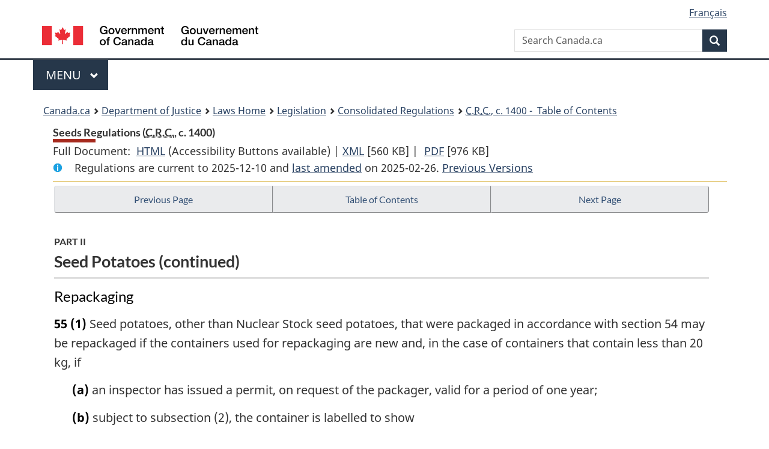

--- FILE ---
content_type: text/html
request_url: https://laws-lois.justice.gc.ca/eng/regulations/C.R.C.,_c._1400/page-9.html
body_size: 59082
content:
<!DOCTYPE html>
<html class="no-js" lang="en" dir="ltr">
<head>
<meta charset="utf-8">
<meta property="dcterms:accessRights" content="2"/>
<meta property="dcterms:service" content="JUS-Laws_Lois"/>
<meta content="width=device-width,initial-scale=1" name="viewport">
<meta name="dcterms.language" title="ISO639-2" content="eng">
<link href="/canada/themes-dist/GCWeb/assets/favicon.ico" rel="icon" type="image/x-icon">
<link rel="stylesheet" href="/canada/themes-dist/GCWeb/css/theme.min.css">
<link rel="stylesheet" type="text/css" href="/css/browse.css">
<link rel="stylesheet" type="text/css" href="/css/lawContent.css">
<link rel="stylesheet" type="text/css" href="/css/commonView.css">
<script src="//assets.adobedtm.com/be5dfd287373/bb72b7edd313/launch-e34f760eaec8.min.js"></script>
<link rel="stylesheet" href="/js/jquery-ui.css" />
<title>Seeds Regulations</title>
<meta content="width=device-width, initial-scale=1" name="viewport" />
<!-- Meta data -->
<meta name="description" content="Federal laws of Canada" />
<meta name="dcterms.title" content="Consolidated federal laws of Canada, Seeds Regulations" />
<meta name="dcterms.creator" title="Department of Justice" content="Legislative Services Branch" />
<meta name="dcterms.issued" title="W3CDTF" content="2025-02-26" />
<meta name="dcterms.modified" title="W3CDTF" content="2025-02-26" />
<meta name="dcterms.subject" title="scheme" content="Consolidated federal laws of Canada, Seeds Regulations" />
<meta name="dcterms.language" title="ISO639-2" content="eng" />
<link href="https://fonts.googleapis.com/css?family=Montserrat" rel="stylesheet">
</head>
<body vocab="http://schema.org/" typeof="webPage">
<nav>
	<ul id="wb-tphp" class="wb-init wb-disable-inited">
		<li class="wb-slc"><a class="wb-sl" href="#wb-cont">Skip to main content</a></li>
		<li class="wb-slc"><a class="wb-sl" href="#wb-info">Skip to "About government"</a></li>
		<li class="wb-slc"><a class="wb-sl" rel="alternate" href="?wbdisable=true">Switch to basic HTML version</a></li>
	</ul>
</nav>

<header> 
	<div id="wb-bnr" class="container">
		<section id="wb-lng" class="text-right">
			<h2 class="wb-inv">Language selection</h2>
			<ul class="list-inline margin-bottom-none">
				<li><a href="/scripts/changelanguage.asp" lang="fr">Fran&ccedil;ais</a></li>
			</ul>
		</section>
		<div class="row">
			<div class="brand col-xs-5 col-md-4">
				<a href="https://www.canada.ca/en.html" rel="external"><img src="/canada/themes-dist/GCWeb/assets/sig-blk-en.svg" alt="Government of Canada" property="logo"></a>
			</div>
			<section id="wb-srch" class="col-lg-8 text-right">
				<h2>Search</h2>
				<form action="https://www.canada.ca/en/sr/srb.html" method="get" name="cse-search-box" role="search" class="form-inline ng-pristine ng-valid">
					<div class="form-group">
						<label for="wb-srch-q" class="wb-inv">Search Canada.ca</label>
						<input name="cdn" value="canada" type="hidden">
						<input name="st" value="s" type="hidden">
						<input name="num" value="10" type="hidden">
						<input name="langs" value="en" type="hidden">
						<input name="st1rt" value="1" type="hidden">
						<input name="s5bm3ts21rch" value="x" type="hidden">
						<input id="wb-srch-q" list="wb-srch-q-ac" class="wb-srch-q form-control" name="q" type="search" value="" size="34" maxlength="170" placeholder="Search Canada.ca">
						<input type="hidden" name="_charset_" value="UTF-8">
						<datalist id="wb-srch-q-ac"> </datalist>
					</div>
					<div class="form-group submit">
						<button type="submit" id="wb-srch-sub" class="btn btn-primary btn-small" name="wb-srch-sub"><span class="glyphicon-search glyphicon"></span><span class="wb-inv">Search</span></button>
					</div>
				</form>
			</section>
		</div>
	</div>
<nav id="wb-cont-menu" class="gcweb-v2 gcweb-menu" typeof="SiteNavigationElement">
	<div class="container">
		<h2 class="wb-inv">Menu</h2>
		<button type="button" aria-haspopup="true" aria-expanded="false"><span class="wb-inv">Main </span>Menu <span class="expicon glyphicon glyphicon-chevron-down"></span></button>
		<ul role="menu" aria-orientation="vertical" data-ajax-replace="https://www.canada.ca/content/dam/canada/sitemenu/sitemenu-v2-en.html">
			<li role="presentation"><a role="menuitem" tabindex="-1" href="https://www.canada.ca/en/services/jobs.html">Jobs and the workplace</a></li>
			<li role="presentation"><a role="menuitem" tabindex="-1" href="https://www.canada.ca/en/services/immigration-citizenship.html">Immigration and citizenship</a></li>
			<li role="presentation"><a role="menuitem" tabindex="-1" href="https://travel.gc.ca/">Travel and tourism</a></li>
			<li role="presentation"><a role="menuitem" tabindex="-1" href="https://www.canada.ca/en/services/business.html">Business and industry</a></li>
			<li role="presentation"><a role="menuitem" tabindex="-1" href="https://www.canada.ca/en/services/benefits.html">Benefits</a></li>
			<li role="presentation"><a role="menuitem" tabindex="-1" href="https://www.canada.ca/en/services/health.html">Health</a></li>
			<li role="presentation"><a role="menuitem" tabindex="-1" href="https://www.canada.ca/en/services/taxes.html">Taxes</a></li>
			<li role="presentation"><a role="menuitem" tabindex="-1" href="https://www.canada.ca/en/services/environment.html">Environment and natural resources</a></li>
			<li role="presentation"><a role="menuitem" tabindex="-1" href="https://www.canada.ca/en/services/defence.html">National security and defence</a></li>
			<li role="presentation"><a role="menuitem" tabindex="-1" href="https://www.canada.ca/en/services/culture.html">Culture, history and sport</a></li>
			<li role="presentation"><a role="menuitem" tabindex="-1" href="https://www.canada.ca/en/services/policing.html">Policing, justice and emergencies</a></li>
			<li role="presentation"><a role="menuitem" tabindex="-1" href="https://www.canada.ca/en/services/transport.html">Transport and infrastructure</a></li>
			<li role="presentation"><a role="menuitem" tabindex="-1" href="http://international.gc.ca/world-monde/index.aspx?lang=eng">Canada and the world</a></li>
			<li role="presentation"><a role="menuitem" tabindex="-1" href="https://www.canada.ca/en/services/finance.html">Money and finances</a></li>
			<li role="presentation"><a role="menuitem" tabindex="-1" href="https://www.canada.ca/en/services/science.html">Science and innovation</a></li>
		</ul>
	</div>
</nav>
<nav id="wb-bc" property="breadcrumb"><h2>You are here:</h2><div class="container"><ol class="breadcrumb"><li><a href="https://www.canada.ca/en.html">Canada.ca</a></li><li><a href="https://www.justice.gc.ca/eng/index.html">Department of Justice</a></li><li><a href="/eng">Laws Home</a></li><li><a href="/eng/laws-index.html">Legislation</a></li><li><a href="/eng/regulations/">Consolidated Regulations</a></li><li><a href="/eng/regulations/C.R.C.,_c._1400/index.html"><abbr title='Consolidated Regulations of Canada'>C.R.C.</abbr>, c. 1400 - &#x00A0;Table of Contents</a></li></ol></div></nav>
</header>
<main property="mainContentOfPage" typeof="WebPageElement">
<div class="container">
<!-- MAIN CONT DIV START --><div class='legisHeader'><header><h1 id='wb-cont' class='HeadTitle'>Seeds Regulations&#x00A0;(<abbr title='Consolidated Regulations of Canada'>C.R.C.</abbr>, c. 1400)</h1><div id='printAll'><p id='FullDoc'>Full Document: &nbsp;</p><ul><li><a href='FullText.html'>HTML<span class='wb-invisible'>Full Document: Seeds Regulations</span></a>&nbsp;(Accessibility Buttons available) |&nbsp;</li><li><a href='/eng/XML/C.R.C.,_c._1400.xml'>XML<span class='wb-invisible'>Full Document: Seeds Regulations</span></a> <span class='fileSize'>[560 KB]</span>&nbsp;|&nbsp;</li> <li><a href='/PDF/C.R.C.,_c._1400.pdf'>PDF<span class='wb-invisible'>Full Document: Seeds Regulations</span></a> <span class='fileSize'>[976 KB]</span></li></ul></div><div class='info'><p id='assentedDate'>Regulations are current to 2025-12-10  and <a href='index.html#hist'>last amended</a> on 2025-02-26. <a href='PITIndex.html'>Previous Versions</a></p></div></header><div class='lineSeparator goldLineTop'></div></div><div class='docContents' id='docCont'>
<nav><div class="btn-group btn-group-justified"><a rel="prev" class="btn btn-default" role="button" href="page-8.html#docCont" >Previous Page</a><a id="right-panel-trigger" class="overlay-lnk btn btn-default" role="button" href="index.html" aria-controls="right-panel">Table of Contents</a><a rel="next" class="btn btn-default" role="button" href="page-10.html#docCont" >Next Page</a></div></nav><div class="wb-txthl">
<section>
<div class='continued'><h2 class="Part" id="h-510924"><span class="HLabel1">PART II</span><span class="HTitleText1">Seed Potatoes (continued)</span></h2></div>
<h3 class="Subheading" id="h-511277"><span class="HTitleText2">Repackaging</span></h3><ul class="Section ProvisionList" id="511278"><li><p class="Subsection" id="511279"><strong><a class="sectionLabel" id="s-55"><span class="sectionLabel">55</span></a></strong> <span class="lawlabel">(1)</span> Seed potatoes, other than Nuclear Stock seed potatoes, that were packaged in accordance with section 54 may be repackaged if the containers used for repackaging are new and, in the case of containers that contain less than 20 kg, if</p><ul class="ProvisionList"><li><p class="Paragraph" id="511280"><span class="lawlabel">(a)</span> an inspector has issued a permit, on request of the packager, valid for a period of one year;</p></li><li><p class="Paragraph" id="511281"><span class="lawlabel">(b)</span> subject to subsection (2), the container is labelled to show</p><ul class="ProvisionList"><li><p class="Subparagraph" id="511282"><span class="lawlabel">(i)</span> the name and address of the packager,</p></li><li><p class="Subparagraph" id="511283"><span class="lawlabel">(ii)</span> the size of the seed potatoes and, in the case of seed potatoes other than Breeder’s Selection seed potatoes, the class and variety of the seed potatoes, and</p></li><li><p class="Subparagraph" id="511284"><span class="lawlabel">(iii)</span> the crop certificate number; and</p></li></ul></li><li><p class="Paragraph" id="511285"><span class="lawlabel">(c)</span> in the case of seed potatoes other than Breeder’s Selection seed potatoes, the person repackaging the seed potatoes returns to the inspector who has issued the permit referred to in paragraph (a) the seed potato tags that were attached to the original containers or the record of bulk movement that accompanied the original shipment.</p></li></ul></li><li><p class="Subsection" id="511286"><span class="lawlabel">(2)</span> Seed potatoes that are imported from the United States for the purposes of repackaging shall be repackaged in new containers and labelled by the packager to show</p><ul class="ProvisionList"><li><p class="Paragraph" id="511287"><span class="lawlabel">(a)</span> the name and address of the packager;</p></li><li><p class="Paragraph" id="511288"><span class="lawlabel">(b)</span> the variety of the seed potatoes;</p></li><li><p class="Paragraph" id="511289"><span class="lawlabel">(c)</span> the name of the state in which the seed potatoes were grown; and</p></li><li><p class="Paragraph" id="511290"><span class="lawlabel">(d)</span> the crop certificate number.</p></li></ul></li></ul><div class="HistoricalNote"><ul class="HistoricalNote"><li class="HistoricalNoteSubItem">SOR/91-526, s. 3</li><li class="HistoricalNoteSubItem"> SOR/2002-198, s. 12</li></ul></div>
<h3 class="Subheading" id="h-511293"><span class="HTitleText2">Record of Bulk Movement</span></h3><div class="HistoricalNote">[<ul class="HistoricalNote" style="display:inline"><li class="HistoricalNoteSubItem">SOR/2002-198, s. 13</li></ul>]</div><ul class="Section ProvisionList" id="511296"><li><p class="Subsection" id="511297"><strong><a class="sectionLabel" id="s-56"><span class="sectionLabel">56</span></a></strong> <span class="lawlabel">(1)</span> Subject to subsection (9), an inspector shall provide a record of bulk movement to a grower in respect of seed potatoes, other than Breeder’s Selection seed potatoes, before they are shipped in bulk if</p><ul class="ProvisionList"><li><p class="Paragraph" id="511298"><span class="lawlabel">(a)</span> a request from the grower has been received by the inspector in respect of a crop for which a crop certificate was issued; and</p></li><li><p class="Paragraph" id="511299"><span class="lawlabel">(b)</span> a sample of the lot or growing crop for which the record of bulk movement is to be provided, except for Pre-Elite, Elite I and Certified classes, has been subjected to laboratory tests and not found positive for the presence of <span class="otherLang" lang="la">Clavibacter michiganensis</span> subsp. <span class="otherLang" lang="la">sepedonicus</span>.</p></li></ul></li><li><p class="Subsection" id="511300"><span class="lawlabel">(2)</span> A grower who receives a record of bulk movement shall grade the seed potatoes referred to in subsection (1) in accordance with section 48 and subsections 48.1(2) to (10).</p></li><li><p class="Subsection" id="511301"><span class="lawlabel">(3)</span> A grower who receives a record of bulk movement shall clean and disinfect the equipment to be used in the handling and shipping in bulk of the seed potatoes before that handling and shipping.</p></li><li><p class="Subsection" id="511302"><span class="lawlabel">(4)</span> No record of bulk movement that accompanies a bulk shipment of seed potatoes is valid unless it has written on it</p><ul class="ProvisionList"><li><p class="Paragraph" id="511303"><span class="lawlabel">(a)</span> the weight, class, variety and size of the seed potatoes;</p></li><li><p class="Paragraph" id="511304"><span class="lawlabel">(b)</span> the crop certificate number;</p></li><li><p class="Paragraph" id="511305"><span class="lawlabel">(c)</span> the name of the consignee;</p></li><li><p class="Paragraph" id="511306"><span class="lawlabel">(d)</span> any additional information that is necessary to meet the requirements of the laws of the country that will be importing the seed potatoes;</p></li><li><p class="Paragraph" id="511307"><span class="lawlabel">(e)</span> the date on which the information set out in paragraphs (a) to (d) is printed on the record of bulk movement; and</p></li><li><p class="Paragraph" id="511308"><span class="lawlabel">(f)</span> the following statements, in French and English:</p><blockquote><div class="QuotedText"><p class="indent-0-0">THE GROWER declares that the seed potatoes contained in this shipment are from the crop for which a crop certificate was issued bearing the crop certificate number shown on this record of bulk movement and that they are graded in accordance with section 48 and subsections 48.1(2) to (10) of the <cite class="XRefExternalRegulation"><a href="/eng/regulations/C.R.C.,_c._1400">Seeds Regulations</a></cite>.</p><p class="indent-0-0">THE GROWER declares that the vehicle carrying this shipment was disinfected, before loading, with a control product registered under the <cite class="XRefExternalAct"><a href="/eng/acts/P-9.01">Pest Control Products Act</a></cite> for use against <span class="otherLang" lang="la">Clavibacter michiganensis</span> subsp. <span class="otherLang" lang="la">sepedonicus</span>.</p><p class="indent-0-0">A request for reinspection of the seed potato lot may be made to the Canadian Food Inspection Agency within two working days after receipt of the lot.</p><p class="indent-0-0">NOTE</p><p class="indent-0-0">Inspection for the purpose of certification was made either visually or through laboratory testing of samples, or both. Certification does not constitute a warranty, by either the Canadian Food Inspection Agency or the grower, that the seed potatoes meet the applicable standards set out in sections 47.11 to 47.8 of the <cite class="XRefExternalRegulation"><a href="/eng/regulations/C.R.C.,_c._1400">Seeds Regulations</a></cite>.</p></div></blockquote><blockquote><div class="QuotedText"><p class="indent-0-0"><span class="otherLang" lang="fr">LE PRODUCTEUR déclare que les pommes de terre de semence qui font l’objet de la présente expédition proviennent de la culture certifiée par le certificat de culture dont le numéro figure sur le présent dossier de transport en vrac et qu’elles ont été classées conformément à l’article 48 et aux paragraphes 48.1(2) à (10) du <cite class="XRefExternalRegulation"><a href="/eng/regulations/C.R.C.,_ch._1400">Règlement sur les semences</a></cite>.</span></p><p class="indent-0-0"><span class="otherLang" lang="fr">LE PRODUCTEUR déclare que le véhicule servant au transport de cette expédition a été désinfecté, avant le chargement, avec un produit antiparasitaire homologué conformément à la <cite class="XRefExternalAct"><a href="/eng/acts/P-9.01">Loi sur les produits antiparasitaires</a></cite> pour la lutte contre la <span class="otherLang" lang="la">Clavibacter michiganensis</span> subsp. <span class="otherLang" lang="la">sepedonicus</span>.</span></p><p class="indent-0-0"><span class="otherLang" lang="fr">Une demande de réinspection du lot de pommes de terre de semence peut être faite à l’Agence canadienne d’inspection des aliments dans les deux jours ouvrables suivant la réception du lot.</span></p><p class="indent-0-0"><span class="otherLang" lang="fr">REMARQUE</span></p><p class="indent-0-0"><span class="otherLang" lang="fr">L’inspection en vue de la certification a été effectuée soit visuellement, soit au moyen d’essais de laboratoire sur des échantillons, soit par les deux moyens. La certification ne constitue pas une garantie, de la part de l’Agence canadienne d’inspection des aliments ou du producteur, que les pommes de terre de semence satisfont aux normes applicables énoncées aux articles 47.11 à 47.8 du <span class="otherLang" lang="la">Règlement sur les semences</span>.</span></p></div></blockquote></li></ul></li><li><p class="Subsection" id="511309"><span class="lawlabel">(5)</span> A record of bulk movement is not transferable.</p></li><li><p class="Subsection" id="511310"><span class="lawlabel">(6)</span> Seed potatoes that are sold in bulk for the purposes of packaging and resale are not required to be graded in accordance with section 48 and subsections 48.1(2) to (10) where the grower has received a permit to that effect from an inspector before the sale.</p></li><li><p class="Subsection" id="511311"><span class="lawlabel">(7)</span> The permit referred to in subsection (6) shall be issued by an inspector at the request of the grower after a sample of the lot or growing crop, except for Pre-Elite, Elite I and Certified classes, has been subjected to laboratory tests and not found positive for the presence of <span class="otherLang" lang="la">Clavibacter michiganensis</span> subsp. <span class="otherLang" lang="la">sepedonicus</span>.</p></li><li><p class="Subsection" id="511312"><span class="lawlabel">(8)</span> At the time of packaging, seed potatoes referred to in subsection (6) shall be graded in accordance with section 48 and subsections 48.1(2) to (10).</p></li><li><p class="Subsection" id="511313"><span class="lawlabel">(9)</span> An inspector shall not provide a record of bulk movement to a grower in respect of a lot of Pre-Elite, Elite I or Elite II class of seed potatoes if the grower was not granted a crop certificate in each of the previous three years due to the presence of <span class="otherLang" lang="la">Clavibacter michiganensis</span> subsp. <span class="otherLang" lang="la">sepedonicus</span> in a field, in storage or on equipment of that grower.</p></li></ul><div class="HistoricalNote"><ul class="HistoricalNote"><li class="HistoricalNoteSubItem">SOR/82-661, s. 3</li><li class="HistoricalNoteSubItem"> SOR/85-903, s. 6</li><li class="HistoricalNoteSubItem"> SOR/91-526, s. 3</li><li class="HistoricalNoteSubItem"> SOR/95-179, s. 14</li><li class="HistoricalNoteSubItem"> SOR/97-118, ss. 12, 18</li><li class="HistoricalNoteSubItem"> SOR/97-292, s. 38</li><li class="HistoricalNoteSubItem"> SOR/2002-198, s. 14</li></ul></div>
<h3 class="Subheading" id="h-511316"><span class="HTitleText2">Tuber Damage</span></h3><ul class="Section ProvisionList" id="511317"><li><p class="Subsection" id="511318"><strong><a class="sectionLabel" id="s-57"><span class="sectionLabel">57</span></a></strong> <span class="lawlabel">(1)</span> Seed potatoes of any class that do not meet the standards set out in subsections 48.1(2) to (10) due to the existence of one defect of a mechanical or physiological nature may be sold in Canada where the President has issued a permit to the grower to that effect.</p></li><li><p class="Subsection" id="511319"><span class="lawlabel">(2)</span> The President shall issue a permit referred to in subsection (1) where</p><ul class="ProvisionList"><li><p class="Paragraph" id="511320"><span class="lawlabel">(a)</span> there is a shortage of seed potatoes of the particular variety and class in Canada that meet the applicable standards set out in sections 47.11 to 47.8;</p></li><li><p class="Paragraph" id="511321"><span class="lawlabel">(b)</span> a sample of the lot or growing crop in respect of which the permit is to be issued, except for Pre-Elite, Elite I and Certified classes, has been subjected to laboratory tests and not found positive for the presence of <span class="otherLang" lang="la">Clavibacter michiganensis</span> subsp. <span class="otherLang" lang="la">sepedonicus</span>;</p></li><li><p class="Paragraph" id="511322"><span class="lawlabel">(c)</span> the seed potatoes will be used by the purchaser solely for the purchaser’s own planting; and</p></li><li><p class="Paragraph" id="511323"><span class="lawlabel">(d)</span> before the sale of the seed potatoes, the purchaser provides the President with a statement, signed by the grower and the consignee, that specifies the variety, class and certificate number of the seed potatoes and the nature of the defect.</p></li></ul></li><li><p class="Subsection" id="511324"><span class="lawlabel">(3)</span> A copy of the permit referred to in subsection (1) shall accompany each shipment.</p></li><li><p class="Subsection" id="511325"><span class="lawlabel">(4)</span> In the case of a bulk-movement of seed potatoes referred to in subsection (1), the grower shall have the equipment that is to be used to transport the potatoes cleaned and disinfected before loading.</p></li></ul><div class="HistoricalNote"><ul class="HistoricalNote"><li class="HistoricalNoteSubItem">SOR/91-526, s. 3</li><li class="HistoricalNoteSubItem"> SOR/95-179, s. 15</li><li class="HistoricalNoteSubItem"> SOR/97-118, s. 13</li><li class="HistoricalNoteSubItem"> SOR/2000-184, s. 90</li></ul></div>
<h3 class="Subheading" id="h-511328"><span class="HTitleText2">Potato Eyes and Cut-Seed Pieces</span></h3><ul class="Section ProvisionList" id="511329"><li><p class="Subsection" id="511330"><strong><a class="sectionLabel" id="s-58"><span class="sectionLabel">58</span></a></strong> <span class="lawlabel">(1)</span> Potato eyes and cut-seed pieces may be certified as seed potatoes where</p><ul class="ProvisionList"><li><p class="Paragraph" id="511331"><span class="lawlabel">(a)</span> an inspector determines that the tubers, before cutting, meet the standards set out in section 48, subsections 48.1(2) to (10) and in subsection (2) of this section;</p></li><li><p class="Paragraph" id="511332"><span class="lawlabel">(b)</span> they are cut from seed potatoes of a class established in section 47;</p></li><li><p class="Paragraph" id="511333"><span class="lawlabel">(c)</span> the person who performed the cutting is authorized to do so by a permit issued annually by the President; and</p></li><li><p class="Paragraph" id="511334"><span class="lawlabel">(d)</span> a sample of the lot or growing crop from which the potato eyes and cut-seed pieces originate, except for Pre-Elite, Elite I or Certified classes, has been subjected to laboratory tests and not found positive for the presence of <span class="otherLang" lang="la">Clavibacter michiganensis</span> subsp. <span class="otherLang" lang="la">sepedonicus</span>.</p></li></ul></li><li><p class="Subsection" id="511335"><span class="lawlabel">(2)</span> All potato eyes and cut-seed pieces shall</p><ul class="ProvisionList"><li><p class="Paragraph" id="511336"><span class="lawlabel">(a)</span> have an average mass of at least 15 g at the time they are cut; and</p></li><li><p class="Paragraph" id="511337"><span class="lawlabel">(b)</span> be firm and free of visible damage from bacteria, fungi or insects.</p></li></ul></li><li><p class="Subsection" id="511338"><span class="lawlabel">(3)</span> The President shall issue a permit referred to in paragraph (1)(c) where the person referred to in that paragraph submits a declaration stating that the person will maintain</p><ul class="ProvisionList"><li><p class="Paragraph" id="511339"><span class="lawlabel">(a)</span> the lot identity; and</p></li><li><p class="Paragraph" id="511340"><span class="lawlabel">(b)</span> sanitary conditions at the cutting facility.</p></li></ul></li><li><p class="Subsection" id="511341"><span class="lawlabel">(4)</span> Every container of potato eyes or cut-seed pieces shall be labelled by the packager to show</p><ul class="ProvisionList"><li><p class="Paragraph" id="511342"><span class="lawlabel">(a)</span> the name and address of the packager; and</p></li><li><p class="Paragraph" id="511343"><span class="lawlabel">(b)</span> the class, variety and crop certificate number of the lot from which they were cut.</p></li></ul></li><li><p class="Subsection" id="511344"><span class="lawlabel">(5)</span> Cut-seed pieces may be transported in bulk if they are accompanied by a record of bulk movement.</p></li><li><p class="Subsection" id="511345"><span class="lawlabel">(6)</span> At least 95 per cent of the potato eyes or cut-seed pieces in any shipment shall have a depth of at least 20 mm.</p></li></ul><div class="HistoricalNote"><ul class="HistoricalNote"><li class="HistoricalNoteSubItem">SOR/91-526, s. 3</li><li class="HistoricalNoteSubItem"> SOR/97-118, s. 14</li><li class="HistoricalNoteSubItem"> SOR/2000-184, s. 90</li><li class="HistoricalNoteSubItem"> SOR/2002-198, s. 15</li></ul></div>
<h3 class="Subheading" id="h-511348"><span class="HTitleText2">Importation for Certification</span></h3><ul class="Section ProvisionList" id="511349"><li><p class="Subsection" id="511350"><strong><a class="sectionLabel" id="s-59"><span class="sectionLabel">59</span></a></strong> <span class="lawlabel">(1)</span> Seed potatoes of a variety that has been registered under Part III may be imported for certification if prior authorization to do so has been obtained from the President.</p></li><li><p class="Subsection" id="511351"><span class="lawlabel">(2)</span> The President shall give an authorization referred to in subsection (1) where</p><ul class="ProvisionList"><li><p class="Paragraph" id="511352"><span class="lawlabel">(a)</span> the seed potatoes have been certified in the country from which they are imported and packaged in accordance with the requirements of the recognized certification authority of that country;</p></li><li><p class="Paragraph" id="511353"><span class="lawlabel">(b)</span> the certification and packaging requirements of the agency referred to in paragraph (a) are substantively equivalent to those contained in these Regulations; and</p></li><li><p class="Paragraph" id="511354"><span class="lawlabel">(c)</span> a sample of the lot has been subjected to laboratory tests and not found positive for the presence of <span class="otherLang" lang="la">Clavibacter michiganensis</span> subsp. <span class="otherLang" lang="la">sepedonicus</span> and PSTV.</p></li></ul></li><li><p class="Subsection" id="511355"><span class="lawlabel">(3)</span> Seed potatoes that have not been registered under Part III may be imported if prior authorization to do so has been obtained from the President.</p></li><li><p class="Subsection" id="511356"><span class="lawlabel">(4)</span> The President shall give an authorization referred to in subsection (3) where</p><ul class="ProvisionList"><li><p class="Paragraph" id="511357"><span class="lawlabel">(a)</span> the seed potatoes are to be planted by the importer for experimental purposes or for production for export; and</p></li><li><p class="Paragraph" id="511358"><span class="lawlabel">(b)</span> the requirements of paragraphs (2)(a) to (c) have been met.</p></li></ul></li></ul><div class="HistoricalNote"><ul class="HistoricalNote"><li class="HistoricalNoteSubItem">SOR/86-849, s. 7</li><li class="HistoricalNoteSubItem"> SOR/91-526, s. 3</li><li class="HistoricalNoteSubItem"> SOR/97-118, s. 15</li><li class="HistoricalNoteSubItem"> SOR/2000-184, s. 90</li><li class="HistoricalNoteSubItem"> SOR/2002-198, s. 16</li></ul></div>
<h3 class="Subheading" id="h-511361"><span class="HTitleText2">Detention</span></h3><ul class="Section ProvisionList" id="511362"><li><p class="Subsection" id="511363"><strong><a class="sectionLabel" id="s-60"><span class="sectionLabel">60</span></a></strong> <span class="lawlabel">(1)</span> Where seed potatoes that are seized pursuant to the Act are detained, an inspector shall</p><ul class="ProvisionList"><li><p class="Paragraph" id="511364"><span class="lawlabel">(a)</span> attach a detention tag to at least one of the containers of the seed potatoes or, where the seed potatoes are in bulk, place a detention tag where the potatoes are located; and</p></li><li><p class="Paragraph" id="511365"><span class="lawlabel">(b)</span> deliver or mail to the person having the care or control of the seed potatoes a notice of the detention that describes the seed potatoes and the place where they are being detained.</p></li></ul></li><li><p class="Subsection" id="511366"><span class="lawlabel">(2)</span> The detention tag referred to in subsection (1) shall be in a form established by the President and shall set out</p><ul class="ProvisionList"><li><p class="Paragraph" id="511367"><span class="lawlabel">(a)</span> a description of the seed potatoes seized and detained;</p></li><li><p class="Paragraph" id="511368"><span class="lawlabel">(b)</span> the reason for the seizure and detention;</p></li><li><p class="Paragraph" id="511369"><span class="lawlabel">(c)</span> the date of the seizure and detention;</p></li><li><p class="Paragraph" id="511370"><span class="lawlabel">(d)</span> the name and signature of the inspector;</p></li><li><p class="Paragraph" id="511371"><span class="lawlabel">(e)</span> the telephone number to call for further information in respect of the seizure and detention; and</p></li><li><p class="Paragraph" id="511372"><span class="lawlabel">(f)</span> such other information as is necessary to identify the seed potatoes.</p></li></ul></li><li><p class="Subsection" id="511373"><span class="lawlabel">(3)</span> Except where an inspector provides written authorization for a change in location of detained seed potatoes, no person shall remove seed potatoes from the place where they are being detained.</p></li><li><p class="Subsection" id="511374"><span class="lawlabel">(4)</span> No person shall alter or remove a detention tag that is attached to a container or bulk shipment of seed potatoes.</p></li><li><p class="Subsection" id="511375"><span class="lawlabel">(5)</span> Where an inspector determines that any seized and detained seed potatoes meet the requirements of the Act and these Regulations, the inspector shall release the seed potatoes and shall deliver or mail a copy of the release document to the person referred to in paragraph (1)(b).</p></li></ul><div class="HistoricalNote"><ul class="HistoricalNote"><li class="HistoricalNoteSubItem">SOR/91-526, s. 3</li><li class="HistoricalNoteSubItem"> SOR/97-118, s. 16</li><li class="HistoricalNoteSubItem"> SOR/2000-184, s. 91</li></ul></div>
<h3 class="Subheading" id="h-511378"><span class="HTitleText2">Reinspection</span></h3><ul class="Section ProvisionList" id="511379"><li><p class="Subsection" id="511380"><strong><a class="sectionLabel" id="s-60.1"><span class="sectionLabel">60.1</span></a></strong> <span class="lawlabel">(1)</span> An inspector may reinspect seed potatoes at any time, and shall place under detention any seed potatoes that were not graded in accordance with section 48 or that do not meet the standards set out in subsections 48.1(2) to (10).</p></li><li><p class="Subsection" id="511381"><span class="lawlabel">(2)</span> A request for reinspection of a lot may be made within two working days after receipt of the lot, and the reinspection shall be carried out by an inspector as soon as possible but no later than five days after receipt of the request.</p></li><li><p class="Subsection" id="511382"><span class="lawlabel">(3)</span> Seed potatoes placed under detention pursuant to subsection (1) may be re-graded in accordance with section 48 and subsections 48.1(2) to (10).</p></li><li><p class="Subsection" id="511383"><span class="lawlabel">(4)</span> If seed potatoes are not graded in accordance with section 48 and do not meet the standards set out in subsections 48.1(2) to (10), the seed potato tags or record of bulk movement that is provided with respect to those potatoes shall be returned to the inspector.</p></li></ul><div class="HistoricalNote"><ul class="HistoricalNote"><li class="HistoricalNoteSubItem">SOR/91-526, s. 3</li><li class="HistoricalNoteSubItem"> SOR/2002-198, s. 17</li><li class="HistoricalNoteSubItem"> SOR/2017-94, s. 11(F)</li></ul></div>
<div class="PITLink"><a class="PITLink" href="section-60.1-20060322.html" title="Link to previous version of section 60.1">Previous Version</a></div>
<h3 class="Subheading" id="h-511386"><span class="HTitleText2">Shipment of Breeder’s Selection Seed Potatoes or Non-Registered Varieties</span></h3><div class="HistoricalNote">[<ul class="HistoricalNote" style="display:inline"><li class="HistoricalNoteSubItem">SOR/2002-198, s. 18</li></ul>]</div><ul class="Section ProvisionList" id="511389"><li><p class="Subsection" id="1516111"><strong><a class="sectionLabel" id="s-61"><span class="sectionLabel">61</span></a></strong> <span class="lawlabel">(1)</span> A person who ships Breeder’s Selection seed potatoes or seed potatoes of a non-registered variety between farm units within Canada shall include with the shipment a copy of the certificate of authorization that is issued by the President under subsection (2) and that identifies the seed potatoes.</p></li><li><p class="Subsection" id="511391"><span class="lawlabel">(2)</span> The President shall issue a certificate of authorization if</p><ul class="ProvisionList"><li><p class="Paragraph" id="511392"><span class="lawlabel">(a)</span> the lot is to be grown for experimental purposes or for multiplication for the purposes of registration;</p></li><li><p class="Paragraph" id="511393"><span class="lawlabel">(b)</span> a sample of the lot or growing crop, except for Pre-Elite, Elite I and Certified classes, has been subjected to laboratory tests and not found positive for the presence of <span class="otherLang" lang="la">Clavibacter michiganensis</span> subsp. <span class="otherLang" lang="la">sepedonicus;</span></p></li><li><p class="Paragraph" id="1516113"><span class="lawlabel">(c)</span> the requirements set out in sections 48 and 48.1 have been met in relation to the seed potatoes; and</p></li><li><p class="Paragraph" id="1516114"><span class="lawlabel">(d)</span> a crop certificate has been issued for the seed potatoes.</p></li><li><p class="Paragraph" id="1516115"><span class="lawlabel">(e)</span> <span class="Repealed">[Repealed, SOR/2025-47, s. 7]</span></p></li></ul></li></ul><div class="HistoricalNote"><ul class="HistoricalNote"><li class="HistoricalNoteSubItem">SOR/91-526, s. 3</li><li class="HistoricalNoteSubItem"> SOR/97-118, s. 17</li><li class="HistoricalNoteSubItem"> SOR/2000-184, s. 90</li><li class="HistoricalNoteSubItem"> SOR/2002-198, s. 19</li><li class="HistoricalNoteSubItem"><a href="#1515078-1516116" class="wb-lbx" data-ajax-after="1515078-1516116.html">SOR/2025-47, s. 7</a></li></ul></div>
<div class="PITLink"><a class="PITLink" href="section-61-20060322.html" title="Link to previous version of section 61">Previous Version</a></div>
</section></div>
</div> <!--END OF DocContents -->
<section id="right-panel" class="wb-overlay modal-content overlay-def wb-panel-l"><header class="modal-header"><h2 class="modal-title">Table of Contents</h2></header><div class="modal-body"><nav>
<ul class="TocIndent">
<li><a title="Page 1" href="page-1.html">
Seeds Regulations</a><ul class="TocIndent"><li><span class='sectionRange'>1 - </span><a href="page-1.html#h-510302"><span class="HTitleText1">Short Title</span></a>
</li>
<li><span class='sectionRange'>2 - </span><a href="page-1.html#h-510305"><span class="HTitleText1">Interpretation</span></a>
</li>
<li><span class='sectionRange'>2.1 - </span><a href="page-2.html#h-510395"><span class="HTitleText1">Services, Rights, Privileges and Use of Facilities</span></a>
</li>
<li><span class='sectionRange'>3 - </span><a href="page-2.html#h-510399"><span class="HLabel1">PART I</span> - <span class="HTitleText1">Seeds other than Seed Potatoes</span></a>
<ul class="TocIndent"><li>
<span class='sectionRange'>3 - </span><a href="page-2.html#h-510400"><span class="HTitleText2">Interpretation</span></a>
</li>
<li><span class='sectionRange'>4 - </span><a href="page-2.html#h-510404"><span class="HTitleText2">Application</span></a>
</li>
<li><span class='sectionRange'>5 - </span><a href="page-2.html#h-510408"><span class="HTitleText2">Exemptions</span></a>
</li>
<li><span class='sectionRange'>6 - </span><a href="page-2.html#h-510428"><span class="HTitleText2">Standards</span></a>
</li>
<li><span class='sectionRange'>10 - </span><a href="page-2.html#h-510492"><span class="HTitleText2">Use of Variety Names</span></a>
</li>
<li><span class='sectionRange'>11 - </span><a href="page-3.html#h-510516"><span class="HTitleText2">Seed Testing</span></a>
</li>
<li><span class='sectionRange'>12 - </span><a href="page-3.html#h-510531"><span class="HTitleText2">Sampling of Seed</span></a>
</li>
<li><span class='sectionRange'>13 - </span><a href="page-3.html#h-510544"><span class="HTitleText2">Grading of Seed</span></a>
</li>
<li><span class='sectionRange'>13.1 - </span><a href="page-3.html#h-510560"><span class="HTitleText2">Samplers and Graders</span></a>
</li>
<li><span class='sectionRange'>15 - </span><a href="page-3.html#h-510622"><span class="HTitleText2">Labelling</span></a>
</li>
<li><span class='sectionRange'>22 - </span><a href="page-4.html#h-510676"><span class="HTitleText2">Exemptions from Labelling</span></a>
</li>
<li><span class='sectionRange'>23 - </span><a href="page-4.html#h-510682"><span class="HTitleText2">Seeds of Field Crops</span></a>
</li>
<li><span class='sectionRange'>24 - </span><a href="page-4.html#h-510694"><span class="HTitleText2">Mixtures of Cereals</span></a>
</li>
<li><span class='sectionRange'>25 - </span><a href="page-4.html#h-510704"><span class="HTitleText2">Forage Crop Seed</span></a>
</li>
<li><span class='sectionRange'>26 - </span><a href="page-4.html#h-510714"><span class="HTitleText2">Forage Seed Mixtures</span></a>
</li>
<li><span class='sectionRange'>27 - </span><a href="page-4.html#h-510728"><span class="HTitleText2">Lawn Grass and Turf Grass Seed</span></a>
</li>
<li><span class='sectionRange'>28 - </span><a href="page-4.html#h-510736"><span class="HTitleText2">Lawn Grass and Turf Grass Mixtures</span></a>
</li>
<li><span class='sectionRange'>29 - </span><a href="page-4.html#h-510748"><span class="HTitleText2">Ground Cover Mixtures</span></a>
</li>
<li><span class='sectionRange'>30 - </span><a href="page-4.html#h-510760"><span class="HTitleText2">Flowers, Herbs, Roots, Vegetables and Other Miscellaneous Seed including Onion Sets and Multiplier Onions</span></a>
</li>
<li><span class='sectionRange'>31 - </span><a href="page-5.html#h-510770"><span class="HTitleText2">Specialty Seed</span></a>
</li>
<li><span class='sectionRange'>32 - </span><a href="page-5.html#h-510779"><span class="HTitleText2">Seed Packaging and Official Tags</span></a>
</li>
<li><span class='sectionRange'>38 - </span><a href="page-5.html#h-510856"><span class="HTitleText2">Advertising</span></a>
</li>
<li><span class='sectionRange'>39 - </span><a href="page-5.html#h-510863"><span class="HTitleText2">Seed Crop Inspection</span></a>
</li>
<li><span class='sectionRange'>40 - </span><a href="page-5.html#h-510871"><span class="HTitleText2">Seed Importations</span></a>
</li>
<li><span class='sectionRange'>43 - </span><a href="page-5.html#h-510908"><span class="HTitleText2">Detentions</span></a>
</li></ul>
</li><li><span class='sectionRange'>45 - </span><a href="page-6.html#h-510924"><span class="HLabel1">PART II</span> - <span class="HTitleText1">Seed Potatoes</span></a>
<ul class="TocIndent"><li>
<span class='sectionRange'>45 - </span><a href="page-6.html#h-510925"><span class="HTitleText2">Interpretation</span></a>
</li>
<li><span class='sectionRange'>46 - </span><a href="page-6.html#h-510967"><span class="HTitleText2">Application</span></a>
</li>
<li><span class='sectionRange'>47 - </span><a href="page-6.html#h-510972"><span class="HTitleText2">Classes of Seed Potatoes and Class Names</span></a>
</li>
<li><span class='sectionRange'>47.1 - </span><a href="page-6.html#h-510984"><span class="HTitleText2">Standards for Classes of Seed Potatoes</span></a>
</li>
<li><span class='sectionRange'>47.101 - </span><a href="page-6.html#h-510988"><span class="HTitleText2">Method of Inspection</span></a>
</li>
<li><span class='sectionRange'>47.11 - </span><a href="page-6.html#h-510992"><span class="HTitleText2">Nuclear Stock</span></a>
</li>
<li><span class='sectionRange'>47.2 - </span><a href="page-6.html#h-511012"><span class="HTitleText2">Pre-Elite</span></a>
</li>
<li><span class='sectionRange'>47.3 - </span><a href="page-6.html#h-511029"><span class="HTitleText2">Elite I</span></a>
</li>
<li><span class='sectionRange'>47.4 - </span><a href="page-7.html#h-511045"><span class="HTitleText2">Elite II</span></a>
</li>
<li><span class='sectionRange'>47.5 - </span><a href="page-7.html#h-511061"><span class="HTitleText2">Elite III</span></a>
</li>
<li><span class='sectionRange'>47.6 - </span><a href="page-7.html#h-511077"><span class="HTitleText2">Elite IV</span></a>
</li>
<li><span class='sectionRange'>47.7 - </span><a href="page-7.html#h-511093"><span class="HTitleText2">Foundation</span></a>
</li>
<li><span class='sectionRange'>47.8 - </span><a href="page-7.html#h-511109"><span class="HTitleText2">Certified</span></a>
</li>
<li><span class='sectionRange'>48 - </span><a href="page-7.html#h-511125"><span class="HTitleText2">Tuber Grade Sizes</span></a>
</li>
<li><span class='sectionRange'>48.1 - </span><a href="page-7.html#h-511138"><span class="HTitleText2">Standards for Tubers</span></a>
</li>
<li><span class='sectionRange'>49 - </span><a href="page-8.html#h-511164"><span class="HTitleText2">Application for Crop Inspection</span></a>
</li>
<li><span class='sectionRange'>50 - </span><a href="page-8.html#h-511179"><span class="HTitleText2">Conditions for Crop Inspection</span></a>
</li>
<li><span class='sectionRange'>51 - </span><a href="page-8.html#h-511200"><span class="HTitleText2">Crop Inspection</span></a>
</li>
<li><span class='sectionRange'>52 - </span><a href="page-8.html#h-511206"><span class="HTitleText2">Crop Certificate</span></a>
</li>
<li><span class='sectionRange'>52.1 - </span><a href="page-8.html#h-511238"><span class="HTitleText2">Tuber Storage</span></a>
</li>
<li><span class='sectionRange'>53 - </span><a href="page-8.html#h-511247"><span class="HTitleText2">Seed Potato Tags</span></a>
</li>
<li><span class='sectionRange'>54 - </span><a href="page-8.html#h-511264"><span class="HTitleText2">Packaging and Marking</span></a>
</li>
<li><span class='sectionRange'>55 - </span><a href="page-9.html#h-511277"><span class="HTitleText2">Repackaging</span></a>
</li>
<li><span class='sectionRange'>56 - </span><a href="page-9.html#h-511293"><span class="HTitleText2">Record of Bulk Movement</span></a>
</li>
<li><span class='sectionRange'>57 - </span><a href="page-9.html#h-511316"><span class="HTitleText2">Tuber Damage</span></a>
</li>
<li><span class='sectionRange'>58 - </span><a href="page-9.html#h-511328"><span class="HTitleText2">Potato Eyes and Cut-Seed Pieces</span></a>
</li>
<li><span class='sectionRange'>59 - </span><a href="page-9.html#h-511348"><span class="HTitleText2">Importation for Certification</span></a>
</li>
<li><span class='sectionRange'>60 - </span><a href="page-9.html#h-511361"><span class="HTitleText2">Detention</span></a>
</li>
<li><span class='sectionRange'>60.1 - </span><a href="page-9.html#h-511378"><span class="HTitleText2">Reinspection</span></a>
</li>
<li><span class='sectionRange'>61 - </span><a href="page-9.html#h-511386"><span class="HTitleText2">Shipment of Breeder’s Selection Seed Potatoes or Non-Registered Varieties</span></a>
</li>
<li><span class='sectionRange'>61.1 - </span><a href="page-10.html#h-511399"><span class="HTitleText2">Breeder’s Selection</span></a>
</li>
<li><span class='sectionRange'>62 - </span><a href="page-10.html#h-511412"><span class="HTitleText2">Fees</span></a>
</li></ul>
</li><li><span class='sectionRange'>63 - </span><a href="page-10.html#h-511423"><span class="HLabel1">PART III</span> - <span class="HTitleText1">Variety Registration</span></a>
<ul class="TocIndent"><li>
<span class='sectionRange'>63 - </span><a href="page-10.html#h-511424"><span class="HTitleText2">Interpretation</span></a>
</li>
<li><span class='sectionRange'>64 - </span><a href="page-10.html#h-511440"><span class="HTitleText2">Application</span></a>
</li>
<li><span class='sectionRange'>65 - </span><a href="page-10.html#h-511444"><span class="HTitleText2">Exemptions</span></a>
</li>
<li><span class='sectionRange'>65.1 - </span><a href="page-10.html#h-511448"><span class="HTitleText2">Recommending Committees</span></a>
</li>
<li><span class='sectionRange'>66 - </span><a href="page-10.html#h-511468"><span class="HTitleText2">Condition of Registration</span></a>
</li>
<li><span class='sectionRange'>67 - </span><a href="page-10.html#h-511472"><span class="HTitleText2">Applications for Registration</span></a>
</li>
<li><span class='sectionRange'>67.1 - </span><a href="page-10.html#h-511494"><span class="HTitleText2">Eligibility Requirements for Variety Registration</span></a>
</li>
<li><span class='sectionRange'>68 - </span><a href="page-10.html#h-511514"><span class="HTitleText2">Registration</span></a>
</li>
<li><span class='sectionRange'>71 - </span><a href="page-11.html#h-511546"><span class="HTitleText2">List of Experts</span></a>
</li>
<li><span class='sectionRange'>73 - </span><a href="page-11.html#h-511553"><span class="HTitleText2">Review</span></a>
</li>
<li><span class='sectionRange'>74 - </span><a href="page-11.html#h-511566"><span class="HTitleText2">Cancellation of Registration</span></a>
</li>
<li><span class='sectionRange'>77 - </span><a href="page-11.html#h-511594"><span class="HTitleText2">Change of a Variety Name</span></a>
</li></ul>
</li><li><span class='sectionRange'>78 - </span><a href="page-11.html#h-511598"><span class="HLabel1">PART IV</span> - <span class="HTitleText1">Registration of Establishments that Prepare Seed and the Licensing of Operators</span></a>
<ul class="TocIndent"><li>
<span class='sectionRange'>78 - </span><a href="page-11.html#h-511599"><span class="HTitleText2">Interpretation</span></a>
</li>
<li><span class='sectionRange'>79 - </span><a href="page-11.html#h-511609"><span class="HTitleText2">Application</span></a>
</li>
<li><span class='sectionRange'>80 - </span><a href="page-11.html#h-511613"><span class="HTitleText2">Registration of an Establishment</span></a>
</li>
<li><span class='sectionRange'>86 - </span><a href="page-12.html#h-511653"><span class="HTitleText2">Conditions Respecting Registered Establishments</span></a>
</li>
<li><span class='sectionRange'>87 - </span><a href="page-12.html#h-511667"><span class="HTitleText2">Suspension and Cancellation of Registration</span></a>
</li>
<li><span class='sectionRange'>93 - </span><a href="page-12.html#h-511708"><span class="HTitleText2">Operation of Registered Establishments</span></a>
</li>
<li><span class='sectionRange'>94 - </span><a href="page-12.html#h-511721"><span class="HTitleText2">Operators</span></a>
</li>
<li><span class='sectionRange'>95 - </span><a href="page-12.html#h-511725"><span class="HTitleText2">Licences</span></a>
</li>
<li><span class='sectionRange'>99 - </span><a href="page-12.html#h-511755"><span class="HTitleText2">Suspension and Cancellation of Licences</span></a>
</li></ul>
</li><li><span class='sectionRange'>107 - </span><a href="page-13.html#h-511799"><span class="HLabel1">PART V</span> - <span class="HTitleText1">Release of Seed</span></a>
<ul class="TocIndent"><li>
<span class='sectionRange'>107 - </span><a href="page-13.html#h-511800"><span class="HTitleText2">Interpretation</span></a>
</li>
<li><span class='sectionRange'>108 - </span><a href="page-13.html#h-511820"><span class="HTitleText2">Exemptions</span></a>
</li>
<li><span class='sectionRange'>109 - </span><a href="page-13.html#h-511827"><span class="HTitleText2">Notification and Authorization</span></a>
</li>
<li><span class='sectionRange'>110 - </span><a href="page-13.html#h-511837"><span class="HTitleText2">Information Requirements</span></a>
</li>
<li><span class='sectionRange'>111 - </span><a href="page-13.html#h-511860"><span class="HTitleText2">Decision of the Minister</span></a>
</li>
<li><span class='sectionRange'>111.1 - </span><a href="page-13.html#h-511874"><span class="HTitleText2">Requirements Applying to Confined Release</span></a>
</li>
<li><span class='sectionRange'>112 - </span><a href="page-13.html#h-511886"><span class="HTitleText2">New Information Requirements</span></a>
</li></ul>
</li><li><a href="page-14.html#h-511905"><span class="scheduleLabel">SCHEDULE I</span> </a>
</li>
<li><a href="page-15.html#h-512246"><span class="scheduleLabel">SCHEDULE II</span> </a>
</li>
<li><a href="page-16.html#h-512255"><span class="scheduleLabel">SCHEDULE III</span> </a>
</li>
<li><a href="page-17.html#h-512265"><span class="scheduleLabel">SCHEDULE IV</span> <span class="scheduleTitleText"> - Grades of Seed Potatoes</span></a>
</li>
<li><a href="page-18.html#h-512271"><span class="scheduleLabel">SCHEDULES V TO VII</span></a>
</li></ul>
</li></ul>

</nav>

</div></section>
<div class="lineSeparator">&nbsp;</div><nav><div class="btn-group btn-group-justified"><a rel="prev" class="btn btn-default" role="button" href="page-8.html#docCont" >Previous Page</a><a rel="next" class="btn btn-default" role="button" href="page-10.html#docCont" >Next Page</a></div></nav><form class='form-inline goToSection' action='/scripts/gotopage.asp' method='post'><div class='nextPreviousBtnAlign selectTop'><label class='wb-invisible' for='pageSelect'>Select page</label><select id='pageSelect' title='Select page' name='selectPage' class='navSelect'><option value='index'>Table of Contents</option><option value='page-1'>1  ... 2</option><option value='page-2'>2.1        ... 10</option><option value='page-3'>11      ... 15</option><option value='page-4'>16              ... 30</option><option value='page-5'>31            ... 43</option><option value='page-6'>44         ... 47.3</option><option value='page-7'>47.4      ... 48.1</option><option value='page-8'>49      ... 54</option><option value='page-9' selected='selected'>55       ... 61</option><option value='page-10'>61.1          ... 68</option><option value='page-11'>69                  ... 85</option><option value='page-12'>86                  ... 102</option><option value='page-13'>103          ... 112</option><option value='page-14'>SCHEDULE I</option><option value='page-15'>SCHEDULE II</option><option value='page-16'>SCHEDULE III</option><option value='page-17'>SCHEDULE IV : Grades of Seed Potatoes</option><option value='page-18'>SCHEDULES V TO VII</option><option value='hist'>Previous Amendments</option></select><input class="button-accent" type='submit' value='Go to page' /><input type='hidden' name='folder' value='C.R.C.,_c._1400'/><input type='hidden' name='type' value='regulations' /><input type='hidden' name='language' value='eng'/></div></form>
<!-- MAIN CONT DIV END --></div>
<section class="pagedetails container">
    <h2 class="wb-inv">Page Details</h2>   
        <dl id="wb-dtmd">
    <dt>Date modified: </dt>
    <dd><time property="dateModified">﻿2026-01-12</time></dd>
</dl>
</section>
<script src="https://ajax.googleapis.com/ajax/libs/jquery/2.2.4/jquery.js"></script>
<script src="/canada/themes-dist/wet-boew/js/wet-boew.min.js"></script>
<script src="/canada/themes-dist/GCWeb/js/theme.min.js"></script>
</main>
<footer id="wb-info">
	<div class="gc-contextual" style="background: #f5f5f5 !important; color: #222222ff">
		<div class="container">
			<nav class="wb-navcurr pb-4 pt-4">
				<h3 class="mt-4">Justice Laws Website</h3>
				<ul class="list-unstyled colcount-sm-2 colcount-md-3">
					<li><a style="color: #222222ff" href="/eng/const-index.html">Constitutional Documents</a></li>
					<li><a style="color: #222222ff" href="/eng/res-index.html">Related Resources</a></li>
					<li><a style="color: #222222ff" href="/eng/laws-index.html/">Consolidated Acts and Regulations</a></li>
					<li><a style="color: #222222ff" href="/Search/Search.aspx">Search</a></li>
					<li><a style="color: #222222ff" href="/eng/help-index.html/">Help</a></li>
				</ul>
			</nav>
		</div>
	</div>
	
	<div class="gc-contextual">
		<div class="container">
			<nav class="wb-navcurr pb-4 pt-4">
				<h3 class="mt-4">Department of Justice Canada</h3>
				<ul class="list-unstyled colcount-sm-2 colcount-md-3">
					<li><a href="https://www.justice.gc.ca/eng/fl-df/index.html">Family Law</a></li>
					<li><a href="https://www.justice.gc.ca/eng/cj-jp/index.html">Criminal Justice</a></li>
					<li><a href="https://www.justice.gc.ca/eng/fund-fina/index.html">Funding</a></li>
					<li><a href="https://www.justice.gc.ca/eng/csj-sjc/index.html">Canada's System of Justice</a></li>
					<li><a href="https://laws-lois.justice.gc.ca/eng/" rel="external">Laws</a></li>
				</ul>
			</nav>
		</div>
	</div>
	<div class="landscape">
		<div class="container">
			<nav class="wb-navcurr pb-3 pt-4">
				<h3 class="mt-3">Government of Canada</h3>
				<ul class="list-unstyled colcount-sm-2 colcount-md-3">
					<li><a href="https://www.canada.ca/en/contact.html" rel="external">All contacts</a></li>
					<li><a href="https://www.canada.ca/en/government/dept.html" rel="external">Departments and agencies</a></li>
					<li><a href="https://www.canada.ca/en/government/system.html" rel="external">About government</a></li>
				</ul>
				
				<h4><span class="wb-inv">Themes and topics</span></h4>
				<ul class="list-unstyled colcount-sm-2 colcount-md-3">
					<li><a href="https://www.canada.ca/en/services/jobs.html" rel="external">Jobs</a></li>
					<li><a href="https://www.canada.ca/en/services/immigration-citizenship.html" rel="external">Immigration and citizenship</a></li>
					<li><a href="https://travel.gc.ca/" rel="external">Travel and tourism</a></li>
					<li><a href="https://www.canada.ca/en/services/business.html" rel="external">Business</a></li>
					<li><a href="https://www.canada.ca/en/services/benefits.html" rel="external">Benefits</a></li>
					<li><a href="https://www.canada.ca/en/services/health.html" rel="external">Health</a></li>
					<li><a href="https://www.canada.ca/en/services/taxes.html" rel="external">Taxes</a></li>
					<li><a href="https://www.canada.ca/en/services/environment.html" rel="external">Environment and natural resources</a></li>
					<li><a href="https://www.canada.ca/en/services/defence.html" rel="external">National security and defence</a></li>
					<li><a href="https://www.canada.ca/en/services/culture.html" rel="external">Culture, history and sport</a></li>
					<li><a href="https://www.canada.ca/en/services/policing.html" rel="external">Policing, justice and emergencies</a></li>
					<li><a href="https://www.canada.ca/en/services/transport.html" rel="external">Transport and infrastructure</a></li>
					<li><a href="https://international.gc.ca/world-monde/index.aspx?lang=eng" rel="external">Canada and the world</a></li>
					<li><a href="https://www.canada.ca/en/services/finance.html" rel="external">Money and finance</a></li>
					<li><a href="https://www.canada.ca/en/services/science.html" rel="external">Science and innovation</a></li>
					<li><a href="https://www.canada.ca/en/services/indigenous-peoples.html" rel="external">Indigenous peoples</a></li>
					<li><a href="https://www.canada.ca/en/services/veterans.html" rel="external">Veterans and military</a></li>
					<li><a href="https://www.canada.ca/en/services/youth.html" rel="external">Youth</a></li>
				</ul>
			</nav>
		</div>
	</div>
	<div class="brand">
		<div class="container">
			<div class="row">
				<nav class="col-md-9 col-lg-10 ftr-urlt-lnk pb-0">
					<ul>
						<li><a href="https://www.canada.ca/en/social.html" rel="external">Social media</a></li>
						<li><a href="https://www.canada.ca/en/mobile.html" rel="external">Mobile applications</a></li>
						<li><a href="https://www.canada.ca/en/government/about.html" rel="external">About Canada.ca</a></li>
						<li><a href="https://www.canada.ca/en/transparency/terms.html" rel="external">Terms and conditions</a></li>
						<li><a href="https://www.canada.ca/en/transparency/privacy.html" rel="external">Privacy</a></li>
					</ul>
				</nav>
				<div class="col-xs-6 visible-sm visible-xs tofpg">
					<a href="#wb-cont">Top of Page <span class="glyphicon glyphicon-chevron-up"></span></a>
				</div>
				<div class="col-xs-6 col-md-3 col-lg-2 text-right">
					<img src="https://wet-boew.github.io/themes-dist/GCWeb/GCWeb/assets/wmms-blk.svg" alt="Symbol of the Government of Canada">
				</div>
			</div>
		</div>
	</div>
</footer>
<!-- ELAPSE -->
<!-- Do not remove - this Adobe Analytics tag - STARTS --> 	
<script>_satellite.pageBottom();</script>
<!-- Do not remove - this Adobe Analytics tag - STARTS -->
<script src="/js/tocCheckjs.js"></script>
</body>
</html>


--- FILE ---
content_type: text/html
request_url: https://laws-lois.justice.gc.ca/eng/regulations/C.R.C.,_c._1400/1515078-1516116.html
body_size: 1888
content:
<section id ="1515078-1516116" class="mfp-hide modal-dialog modal-content overlay-def"><header class="modal-header"><h2 class="modal-title">SOR/2025-47, s. 7</h2></header><div class="modal-body"><ul class="Section ProvisionList" id="1515078"><li><p class="Subsection amending" id="1515079"><strong><a class="sectionLabel" id="s-7"><span class="sectionLabel">7</span></a></strong> <span class="lawlabel">(1)</span> Subsection 61(1) of the Regulations is replaced by the following:</p><div class="AmendedText"><ul class="Section ProvisionList"><li><p class="Subsection"><strong>61</strong> <span class="lawlabel">(1)</span> A person who ships Breeder’s Selection seed potatoes or seed potatoes of a non-registered variety between farm units within Canada shall include with the shipment a copy of the certificate of authorization that is issued by the President under subsection (2) and that identifies the seed potatoes.</p></li></ul></div></li><li><p class="Subsection amending" id="1515081"><span class="lawlabel">(2)</span> The portion of subsection 61(2) of the Regulations before paragraph (a) is replaced by the following:</p><div class="AmendedText"><ul class="Section ProvisionList"><li><p class="Subsection"><span class="lawlabel">(2)</span> The President shall issue a certificate of authorization if</p></li></ul></div></li><li><p class="Subsection amending" id="1515083"><span class="lawlabel">(3)</span> Paragraphs 61(2)(c) to (e) of the Regulations are replaced by the following:</p><div class="AmendedText"><ul class="ProvisionList"><li><p class="Paragraph"><span class="lawlabel">(c)</span> the requirements set out in sections 48 and 48.1 have been met in relation to the seed potatoes; and</p></li><li><p class="Paragraph"><span class="lawlabel">(d)</span> a crop certificate has been issued for the seed potatoes.</p></li></ul></div></li></ul></div></section>